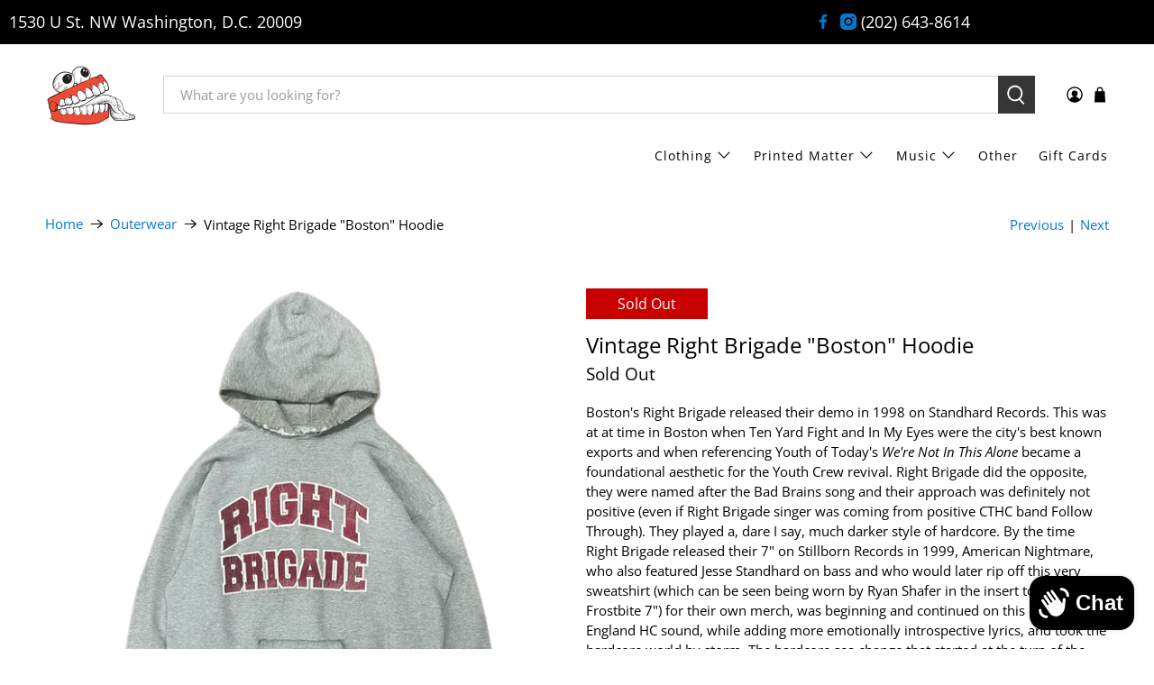

--- FILE ---
content_type: text/javascript; charset=utf-8
request_url: https://jointcustodydc.com/products/vintage-right-brigade-boston-hoodie.js
body_size: 1271
content:
{"id":8157496803567,"title":"Vintage Right Brigade \"Boston\" Hoodie","handle":"vintage-right-brigade-boston-hoodie","description":"\u003cp\u003e\u003cspan\u003eBoston's Right Brigade released their demo in 1998 on Standhard Records. This was at at time in Boston when Ten Yard Fight and In My Eyes were the city's best known exports and when referencing Youth of Today's \u003c\/span\u003e\u003cem\u003eWe're Not In This Alone \u003c\/em\u003e\u003cspan\u003ebecame a foundational aesthetic for the Youth Crew revival. Right Brigade did the opposite, they were named after the Bad Brains song and their approach was definitely not positive (even if Right Brigade singer was coming from positive CTHC band \u003c\/span\u003e\u003cem\u003e\u003c\/em\u003e\u003cspan\u003eFollow Through). They played a, dare I say, much darker style of hardcore. By the time Right Brigade released their 7\" on Stillborn Records in 1999, American Nightmare, who also featured Jesse Standhard on bass and who would later rip off this very sweatshirt (which can be seen being worn by Ryan Shafer in the insert to the Frostbite 7\") for their own merch, was beginning and continued on this darker New England HC sound, while adding more emotionally introspective lyrics, and took the hardcore world by storm. The hardcore sea change that started at the turn of the millennium starts, in part, with Right Brigade. This original Right Brigade hoodie, heavily worn with frayin, was sold by the band in 1999 and might be the band's rarest, even rarer than the \u003c\/span\u003e\u003cem\u003e\u003c\/em\u003e\u003cspan\u003e\"Clevo Sucks\" cover of the 7\".\u003c\/span\u003e\u003cbr\u003e\u003c\/p\u003e\n\u003cp data-mce-fragment=\"1\"\u003eDimensions: 23.75\" Wide by 26.50\" Long 23\" Sleeve Length\u003c\/p\u003e\n\u003cp data-mce-fragment=\"1\"\u003eTag Size: N\/A\u003c\/p\u003e\n\u003cp data-mce-fragment=\"1\"\u003eCountry of Origin: N\/A\u003c\/p\u003e\n\u003cp data-mce-fragment=\"1\"\u003eBrand: LEE Premium Cotton\u003c\/p\u003e","published_at":"2023-11-28T12:00:18-05:00","created_at":"2023-10-25T13:48:58-04:00","vendor":"Joint Custody","type":"Sweatshirt","tags":["Joint Tuesday","Punk \u0026 Hardcore","Sweatshirt"],"price":9999,"price_min":9999,"price_max":9999,"available":false,"price_varies":false,"compare_at_price":null,"compare_at_price_min":0,"compare_at_price_max":0,"compare_at_price_varies":false,"variants":[{"id":44161266974959,"title":"Default Title","option1":"Default Title","option2":null,"option3":null,"sku":"SH2","requires_shipping":true,"taxable":true,"featured_image":null,"available":false,"name":"Vintage Right Brigade \"Boston\" Hoodie","public_title":null,"options":["Default Title"],"price":9999,"weight":499,"compare_at_price":null,"inventory_management":"shopify","barcode":"","requires_selling_plan":false,"selling_plan_allocations":[]}],"images":["\/\/cdn.shopify.com\/s\/files\/1\/2313\/4943\/files\/image_f89572a7-c4bf-41fd-ba4a-66c37dd90af2.png?v=1698257284","\/\/cdn.shopify.com\/s\/files\/1\/2313\/4943\/files\/FullSizeRender_123b5af0-7f7c-4cc8-9e9c-dfaf53a30f4f.heic?v=1698259167","\/\/cdn.shopify.com\/s\/files\/1\/2313\/4943\/files\/FullSizeRender_767d7051-633b-4022-bb3b-3d1b39237274.heic?v=1698259167","\/\/cdn.shopify.com\/s\/files\/1\/2313\/4943\/files\/image_35397bca-1095-4f76-a632-669de2cab5c1.png?v=1698259167","\/\/cdn.shopify.com\/s\/files\/1\/2313\/4943\/files\/image_02800b0b-6bfd-4ce9-a3fc-c44d0c8d18f8.png?v=1698259167"],"featured_image":"\/\/cdn.shopify.com\/s\/files\/1\/2313\/4943\/files\/image_f89572a7-c4bf-41fd-ba4a-66c37dd90af2.png?v=1698257284","options":[{"name":"Title","position":1,"values":["Default Title"]}],"url":"\/products\/vintage-right-brigade-boston-hoodie","media":[{"alt":null,"id":32824287133935,"position":1,"preview_image":{"aspect_ratio":1.0,"height":3024,"width":3024,"src":"https:\/\/cdn.shopify.com\/s\/files\/1\/2313\/4943\/files\/image_f89572a7-c4bf-41fd-ba4a-66c37dd90af2.png?v=1698257284"},"aspect_ratio":1.0,"height":3024,"media_type":"image","src":"https:\/\/cdn.shopify.com\/s\/files\/1\/2313\/4943\/files\/image_f89572a7-c4bf-41fd-ba4a-66c37dd90af2.png?v=1698257284","width":3024},{"alt":null,"id":32824298701039,"position":2,"preview_image":{"aspect_ratio":1.0,"height":3024,"width":3024,"src":"https:\/\/cdn.shopify.com\/s\/files\/1\/2313\/4943\/files\/FullSizeRender_123b5af0-7f7c-4cc8-9e9c-dfaf53a30f4f.heic?v=1698259167"},"aspect_ratio":1.0,"height":3024,"media_type":"image","src":"https:\/\/cdn.shopify.com\/s\/files\/1\/2313\/4943\/files\/FullSizeRender_123b5af0-7f7c-4cc8-9e9c-dfaf53a30f4f.heic?v=1698259167","width":3024},{"alt":null,"id":32824298733807,"position":3,"preview_image":{"aspect_ratio":1.0,"height":3024,"width":3024,"src":"https:\/\/cdn.shopify.com\/s\/files\/1\/2313\/4943\/files\/FullSizeRender_767d7051-633b-4022-bb3b-3d1b39237274.heic?v=1698259167"},"aspect_ratio":1.0,"height":3024,"media_type":"image","src":"https:\/\/cdn.shopify.com\/s\/files\/1\/2313\/4943\/files\/FullSizeRender_767d7051-633b-4022-bb3b-3d1b39237274.heic?v=1698259167","width":3024},{"alt":null,"id":32824294277359,"position":4,"preview_image":{"aspect_ratio":1.0,"height":3024,"width":3024,"src":"https:\/\/cdn.shopify.com\/s\/files\/1\/2313\/4943\/files\/image_35397bca-1095-4f76-a632-669de2cab5c1.png?v=1698259167"},"aspect_ratio":1.0,"height":3024,"media_type":"image","src":"https:\/\/cdn.shopify.com\/s\/files\/1\/2313\/4943\/files\/image_35397bca-1095-4f76-a632-669de2cab5c1.png?v=1698259167","width":3024},{"alt":null,"id":32824296734959,"position":5,"preview_image":{"aspect_ratio":1.0,"height":3024,"width":3024,"src":"https:\/\/cdn.shopify.com\/s\/files\/1\/2313\/4943\/files\/image_02800b0b-6bfd-4ce9-a3fc-c44d0c8d18f8.png?v=1698259167"},"aspect_ratio":1.0,"height":3024,"media_type":"image","src":"https:\/\/cdn.shopify.com\/s\/files\/1\/2313\/4943\/files\/image_02800b0b-6bfd-4ce9-a3fc-c44d0c8d18f8.png?v=1698259167","width":3024}],"requires_selling_plan":false,"selling_plan_groups":[]}